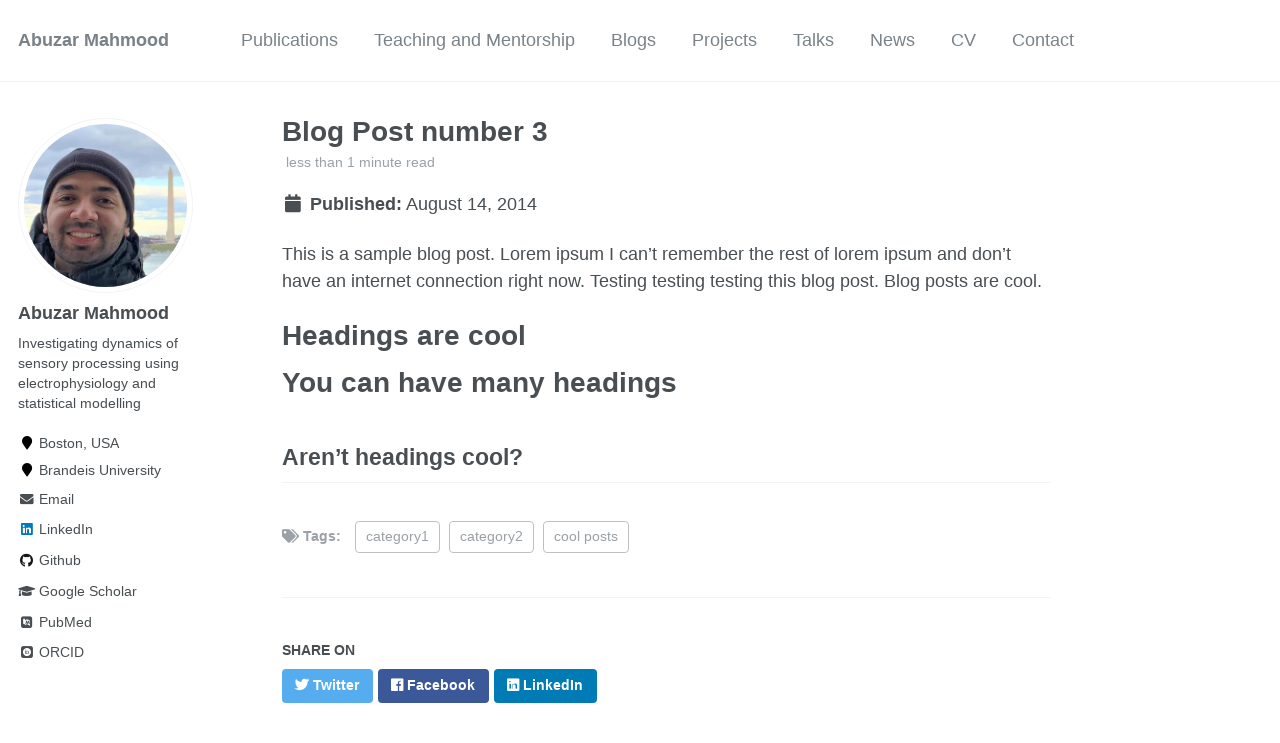

--- FILE ---
content_type: text/html; charset=utf-8
request_url: https://abuzarmahmood.github.io/posts/2014/08/blog-post-3/
body_size: 3376
content:
<!doctype html><html lang="en" class="no-js"><head><meta charset="utf-8"> <!-- begin SEO --><title>Blog Post number 3 - Abuzar Mahmood</title><meta property="og:locale" content="en-US"><meta property="og:site_name" content="Abuzar Mahmood"><meta property="og:title" content="Blog Post number 3"><link rel="canonical" href="https://abuzarmahmood.github.io/posts/2014/08/blog-post-3/"><meta property="og:url" content="https://abuzarmahmood.github.io/posts/2014/08/blog-post-3/"><meta property="og:description" content="This is a sample blog post. Lorem ipsum I can’t remember the rest of lorem ipsum and don’t have an internet connection right now. Testing testing testing this blog post. Blog posts are cool."><meta property="og:type" content="article"><meta property="article:published_time" content="2014-08-14T00:00:00-07:00"> <script type="application/ld+json"> { "@context" : "http://schema.org", "@type" : "Person", "name" : "Abuzar Mahmood", "url" : "https://abuzarmahmood.github.io", "sameAs" : null } </script> <!-- end SEO --><link href="https://abuzarmahmood.github.io/feed.xml" type="application/atom+xml" rel="alternate" title="Abuzar Mahmood Feed"> <!-- http://t.co/dKP3o1e --><meta name="HandheldFriendly" content="True"><meta name="MobileOptimized" content="320"><meta name="viewport" content="width=device-width, initial-scale=1.0"> <script> document.documentElement.className = document.documentElement.className.replace(/\bno-js\b/g, '') + ' js '; </script> <!-- For all browsers --><link rel="stylesheet" href="https://abuzarmahmood.github.io/assets/css/main.css"><meta http-equiv="cleartype" content="on"> <!-- start custom head snippets --><link rel="apple-touch-icon" sizes="57x57" href="https://abuzarmahmood.github.io/images/apple-touch-icon-57x57.png?v=M44lzPylqQ"><link rel="apple-touch-icon" sizes="60x60" href="https://abuzarmahmood.github.io/images/apple-touch-icon-60x60.png?v=M44lzPylqQ"><link rel="apple-touch-icon" sizes="72x72" href="https://abuzarmahmood.github.io/images/apple-touch-icon-72x72.png?v=M44lzPylqQ"><link rel="apple-touch-icon" sizes="76x76" href="https://abuzarmahmood.github.io/images/apple-touch-icon-76x76.png?v=M44lzPylqQ"><link rel="apple-touch-icon" sizes="114x114" href="https://abuzarmahmood.github.io/images/apple-touch-icon-114x114.png?v=M44lzPylqQ"><link rel="apple-touch-icon" sizes="120x120" href="https://abuzarmahmood.github.io/images/apple-touch-icon-120x120.png?v=M44lzPylqQ"><link rel="apple-touch-icon" sizes="144x144" href="https://abuzarmahmood.github.io/images/apple-touch-icon-144x144.png?v=M44lzPylqQ"><link rel="apple-touch-icon" sizes="152x152" href="https://abuzarmahmood.github.io/images/apple-touch-icon-152x152.png?v=M44lzPylqQ"><link rel="apple-touch-icon" sizes="180x180" href="https://abuzarmahmood.github.io/images/apple-touch-icon-180x180.png?v=M44lzPylqQ"><link rel="icon" type="image/png" href="https://abuzarmahmood.github.io/images/favicon-32x32.png?v=M44lzPylqQ" sizes="32x32"><link rel="icon" type="image/png" href="https://abuzarmahmood.github.io/images/android-chrome-192x192.png?v=M44lzPylqQ" sizes="192x192"><link rel="icon" type="image/png" href="https://abuzarmahmood.github.io/images/favicon-96x96.png?v=M44lzPylqQ" sizes="96x96"><link rel="icon" type="image/png" href="https://abuzarmahmood.github.io/images/favicon-16x16.png?v=M44lzPylqQ" sizes="16x16"><link rel="manifest" href="https://abuzarmahmood.github.io/images/manifest.json?v=M44lzPylqQ"><link rel="mask-icon" href="https://abuzarmahmood.github.io/images/safari-pinned-tab.svg?v=M44lzPylqQ" color="#000000"><link rel="shortcut icon" href="/images/favicon.ico?v=M44lzPylqQ"><meta name="msapplication-TileColor" content="#000000"><meta name="msapplication-TileImage" content="https://abuzarmahmood.github.io/images/mstile-144x144.png?v=M44lzPylqQ"><meta name="msapplication-config" content="https://abuzarmahmood.github.io/images/browserconfig.xml?v=M44lzPylqQ"><meta name="theme-color" content="#ffffff"><link rel="stylesheet" href="https://abuzarmahmood.github.io/assets/css/academicons.css"/> <script type="text/x-mathjax-config"> MathJax.Hub.Config({ TeX: { equationNumbers: { autoNumber: "all" } } }); </script> <script type="text/x-mathjax-config"> MathJax.Hub.Config({ tex2jax: { inlineMath: [ ['$','$'], ["\\(","\\)"] ], processEscapes: true } }); </script> <script src='https://cdnjs.cloudflare.com/ajax/libs/mathjax/2.7.4/latest.js?config=TeX-MML-AM_CHTML' async></script> <!-- end custom head snippets --></head><body> <!--[if lt IE 9]><div class="notice--danger align-center" style="margin: 0;">You are using an <strong>outdated</strong> browser. Please <a href="http://browsehappy.com/">upgrade your browser</a> to improve your experience.</div><![endif]--><div class="masthead"><div class="masthead__inner-wrap"><div class="masthead__menu"><nav id="site-nav" class="greedy-nav"> <button><div class="navicon"></div></button><ul class="visible-links"><li class="masthead__menu-item masthead__menu-item--lg"><a href="https://abuzarmahmood.github.io/">Abuzar Mahmood</a></li><li class="masthead__menu-item"><a href="https://abuzarmahmood.github.io/publications/">Publications</a></li><li class="masthead__menu-item"><a href="https://abuzarmahmood.github.io/teaching/">Teaching and Mentorship</a></li><li class="masthead__menu-item"><a href="https://abuzarmahmood.github.io/blog/">Blogs</a></li><li class="masthead__menu-item"><a href="https://abuzarmahmood.github.io/projects/">Projects</a></li><li class="masthead__menu-item"><a href="https://abuzarmahmood.github.io/talks/">Talks</a></li><li class="masthead__menu-item"><a href="https://abuzarmahmood.github.io/news/">News</a></li><li class="masthead__menu-item"><a href="https://abuzarmahmood.github.io/cv/">CV</a></li><li class="masthead__menu-item"><a href="https://abuzarmahmood.github.io/contact/">Contact</a></li></ul><ul class="hidden-links hidden"></ul></nav></div></div></div><div id="main" role="main"><div class="sidebar sticky"><div itemscope itemtype="http://schema.org/Person"><div class="author__avatar"> <img src="https://abuzarmahmood.github.io/images/mahmood.png" class="author__avatar" alt="Abuzar Mahmood"></div><div class="author__content"><h3 class="author__name">Abuzar Mahmood</h3><p class="author__bio">Investigating dynamics of sensory processing using electrophysiology and statistical modelling</p></div><div class="author__urls-wrapper"> <button class="btn btn--inverse">Follow</button><ul class="author__urls social-icons"><li><i class="fa fa-fw fa-map-marker" aria-hidden="true"></i> Boston, USA</li><li><i class="fa fa-fw fa-map-marker" aria-hidden="true"></i> Brandeis University</li><li><a href="mailto:abuzarmahmood@gmail.com"><i class="fas fa-fw fa-envelope" aria-hidden="true"></i> Email</a></li><li><a href="https://www.linkedin.com/in/abuzarmahmood"><i class="fab fa-fw fa-linkedin" aria-hidden="true"></i> LinkedIn</a></li><li><a href="https://github.com/abuzarmahmood"><i class="fab fa-fw fa-github" aria-hidden="true"></i> Github</a></li><li><a href="https://scholar.google.com/citations?user=AR_Jp8kAAAAJ&hl=en"><i class="fas fa-fw fa-graduation-cap"></i> Google Scholar</a></li><li><a href="https://www.ncbi.nlm.nih.gov/pubmed/?term=Abuzar+Mahmood"><i class="ai ai-pubmed-square ai-fw"></i> PubMed</a></li><li><a href="https://orcid.org/my-orcid?orcid=0000-0002-2448-4818"><i class="ai ai-orcid-square ai-fw"></i> ORCID</a></li></ul></div></div></div><article class="page" itemscope itemtype="http://schema.org/CreativeWork"><meta itemprop="headline" content="Blog Post number 3"><meta itemprop="description" content="This is a sample blog post. Lorem ipsum I can’t remember the rest of lorem ipsum and don’t have an internet connection right now. Testing testing testing this blog post. Blog posts are cool."><meta itemprop="datePublished" content="August 14, 2014"><div class="page__inner-wrap"><header><h1 class="page__title" itemprop="headline">Blog Post number 3</h1><p class="page__meta"><i class="fa fa-clock-o" aria-hidden="true"></i> less than 1 minute read</p><p class="page__date"><strong><i class="fa fa-fw fa-calendar" aria-hidden="true"></i> Published:</strong> <time datetime="2014-08-14T00:00:00-07:00">August 14, 2014</time></p></header><section class="page__content" itemprop="text"><p>This is a sample blog post. Lorem ipsum I can’t remember the rest of lorem ipsum and don’t have an internet connection right now. Testing testing testing this blog post. Blog posts are cool.</p><h1 id="headings-are-cool">Headings are cool</h1><h1 id="you-can-have-many-headings">You can have many headings</h1><h2 id="arent-headings-cool">Aren’t headings cool?</h2></section><footer class="page__meta"><p class="page__taxonomy"> <strong><i class="fa fa-fw fa-tags" aria-hidden="true"></i> Tags: </strong> <span itemprop="keywords"> <a href="https://abuzarmahmood.github.io/tags/#category1" class="page__taxonomy-item" rel="tag">category1</a><span class="sep">, </span> <a href="https://abuzarmahmood.github.io/tags/#category2" class="page__taxonomy-item" rel="tag">category2</a><span class="sep">, </span> <a href="https://abuzarmahmood.github.io/tags/#cool-posts" class="page__taxonomy-item" rel="tag">cool posts</a> </span></p></footer><section class="page__share"><h4 class="page__share-title">Share on</h4><a href="https://twitter.com/intent/tweet?text=https://abuzarmahmood.github.io/posts/2014/08/blog-post-3/" class="btn btn--twitter" title="Share on Twitter"><i class="fab fa-twitter" aria-hidden="true"></i><span> Twitter</span></a> <a href="https://www.facebook.com/sharer/sharer.php?u=https://abuzarmahmood.github.io/posts/2014/08/blog-post-3/" class="btn btn--facebook" title="Share on Facebook"><i class="fab fa-facebook" aria-hidden="true"></i><span> Facebook</span></a> <a href="https://www.linkedin.com/shareArticle?mini=true&url=https://abuzarmahmood.github.io/posts/2014/08/blog-post-3/" class="btn btn--linkedin" title="Share on LinkedIn"><i class="fab fa-linkedin" aria-hidden="true"></i><span> LinkedIn</span></a></section><nav class="pagination"> <a href="https://abuzarmahmood.github.io/posts/2013/08/blog-post-2/" class="pagination--pager" title="Blog Post number 2 ">Previous</a> <a href="https://abuzarmahmood.github.io/posts/2012/08/blog-post-4/" class="pagination--pager" title="Blog Post number 4 ">Next</a></nav></div></article><div class="page__related"><h4 class="page__related-title">You May Also Enjoy</h4><div class="grid__wrapper"><div class="grid__item"><article class="archive__item" itemscope itemtype="http://schema.org/CreativeWork"><h2 class="archive__item-title" itemprop="headline"> <a href="https://abuzarmahmood.github.io/posts/2012/08/blog-post-4/" rel="permalink">Future Blog Post </a></h2><p class="page__meta"><i class="fa fa-clock-o" aria-hidden="true"></i> less than 1 minute read</p><p class="page__date"><strong><i class="fa fa-fw fa-calendar" aria-hidden="true"></i> Published:</strong> <time datetime="2199-01-01T00:00:00-08:00">January 01, 2199</time></p><p class="archive__item-excerpt" itemprop="description"><p>This post will show up by default. To disable scheduling of future posts, edit <code class="language-plaintext highlighter-rouge">config.yml</code> and set <code class="language-plaintext highlighter-rouge">future: false</code>.</p></p></article></div><div class="grid__item"><article class="archive__item" itemscope itemtype="http://schema.org/CreativeWork"><h2 class="archive__item-title" itemprop="headline"> <a href="https://abuzarmahmood.github.io/posts/2012/08/blog-post-4/" rel="permalink">Blog Post number 4 </a></h2><p class="page__meta"><i class="fa fa-clock-o" aria-hidden="true"></i> less than 1 minute read</p><p class="page__date"><strong><i class="fa fa-fw fa-calendar" aria-hidden="true"></i> Published:</strong> <time datetime="2015-08-14T00:00:00-07:00">August 14, 2015</time></p><p class="archive__item-excerpt" itemprop="description"><p>This is a sample blog post. Lorem ipsum I can’t remember the rest of lorem ipsum and don’t have an internet connection right now. Testing testing testing this blog post. Blog posts are cool.</p></p></article></div><div class="grid__item"><article class="archive__item" itemscope itemtype="http://schema.org/CreativeWork"><h2 class="archive__item-title" itemprop="headline"> <a href="https://abuzarmahmood.github.io/posts/2013/08/blog-post-2/" rel="permalink">Blog Post number 2 </a></h2><p class="page__meta"><i class="fa fa-clock-o" aria-hidden="true"></i> less than 1 minute read</p><p class="page__date"><strong><i class="fa fa-fw fa-calendar" aria-hidden="true"></i> Published:</strong> <time datetime="2013-08-14T00:00:00-07:00">August 14, 2013</time></p><p class="archive__item-excerpt" itemprop="description"><p>This is a sample blog post. Lorem ipsum I can’t remember the rest of lorem ipsum and don’t have an internet connection right now. Testing testing testing this blog post. Blog posts are cool.</p></p></article></div><div class="grid__item"><article class="archive__item" itemscope itemtype="http://schema.org/CreativeWork"><h2 class="archive__item-title" itemprop="headline"> <a href="https://abuzarmahmood.github.io/posts/2012/08/blog-post-1/" rel="permalink">Blog Post number 1 </a></h2><p class="page__meta"><i class="fa fa-clock-o" aria-hidden="true"></i> less than 1 minute read</p><p class="page__date"><strong><i class="fa fa-fw fa-calendar" aria-hidden="true"></i> Published:</strong> <time datetime="2012-08-14T00:00:00-07:00">August 14, 2012</time></p><p class="archive__item-excerpt" itemprop="description"><p>This is a sample blog post. Lorem ipsum I can’t remember the rest of lorem ipsum and don’t have an internet connection right now. Testing testing testing this blog post. Blog posts are cool.</p></p></article></div></div></div></div><div class="page__footer"><footer> <!-- start custom footer snippets --> <a href="/sitemap/">Sitemap</a> <!-- end custom footer snippets --><div class="page__footer-follow"><ul class="social-icons"><li><strong>Follow:</strong></li><li><a href="http://github.com/abuzarmahmood"><i class="fab fa-github" aria-hidden="true"></i> GitHub</a></li><li><a href="https://abuzarmahmood.github.io/feed.xml"><i class="fa fa-fw fa-rss-square" aria-hidden="true"></i> Feed</a></li></ul></div><div class="page__footer-copyright">&copy; 2026 Abuzar Mahmood. Powered by <a href="http://jekyllrb.com" rel="nofollow">Jekyll</a> &amp; <a href="https://github.com/academicpages/academicpages.github.io">AcademicPages</a>, a fork of <a href="https://mademistakes.com/work/minimal-mistakes-jekyll-theme/" rel="nofollow">Minimal Mistakes</a>.</div></footer></div><script src="https://abuzarmahmood.github.io/assets/js/main.min.js"></script> <script> (function(i,s,o,g,r,a,m){i['GoogleAnalyticsObject']=r;i[r]=i[r]||function(){ (i[r].q=i[r].q||[]).push(arguments)},i[r].l=1*new Date();a=s.createElement(o), m=s.getElementsByTagName(o)[0];a.async=1;a.src=g;m.parentNode.insertBefore(a,m) })(window,document,'script','//www.google-analytics.com/analytics.js','ga'); ga('create', '', 'auto'); ga('send', 'pageview'); </script></body></html>
